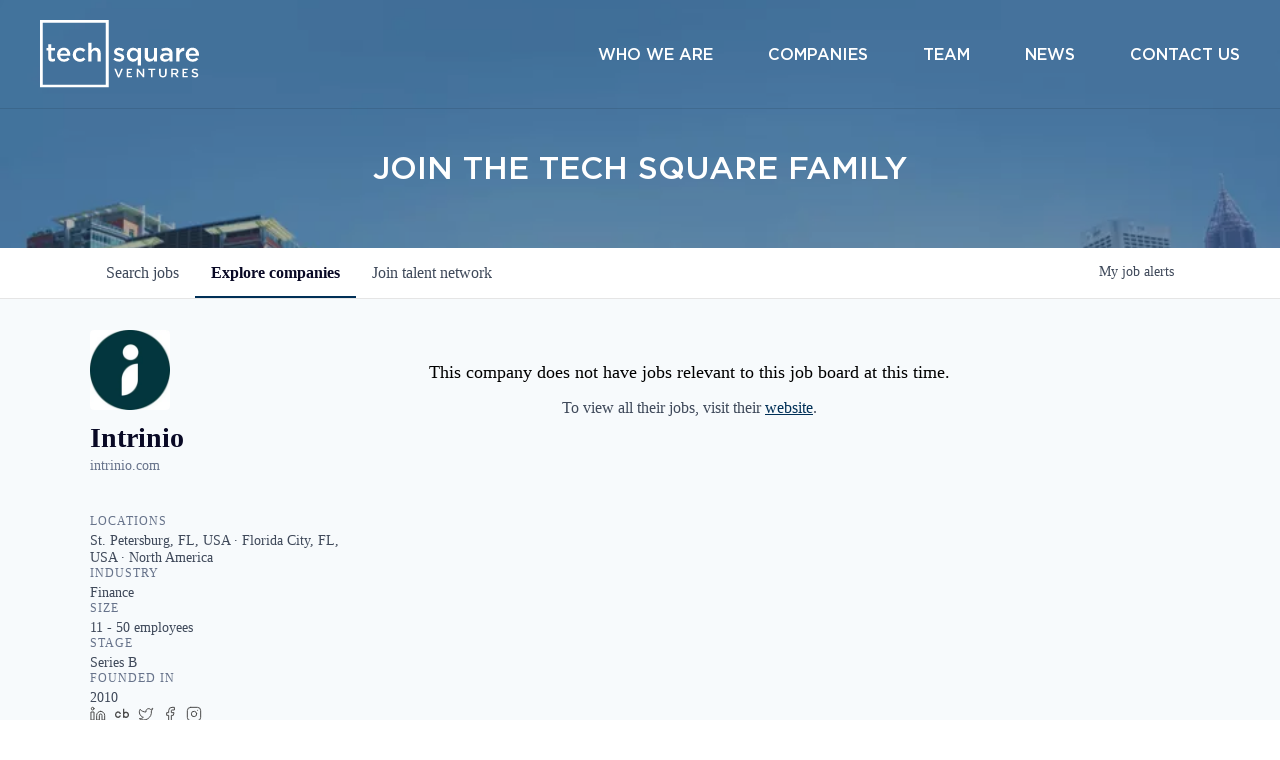

--- FILE ---
content_type: text/html; charset=utf-8
request_url: https://jobs.techsquareventures.com/companies/intrinio
body_size: 15674
content:
<!DOCTYPE html><html lang="en"><head><link rel="shortcut icon" href="https://cdn.filestackcontent.com/vG7KqwVkTCq82JWXNnfn" data-next-head=""/><title data-next-head="">Intrinio | Tech Square Ventures Job Board</title><meta name="description" property="og:description" content="Search job openings across the Tech Square Ventures network." data-next-head=""/><meta charSet="utf-8" data-next-head=""/><meta name="viewport" content="initial-scale=1.0, width=device-width" data-next-head=""/><link rel="apple-touch-icon" sizes="180x180" href="https://cdn.filestackcontent.com/vG7KqwVkTCq82JWXNnfn" data-next-head=""/><link rel="icon" type="image/png" sizes="32x32" href="https://cdn.filestackcontent.com/vG7KqwVkTCq82JWXNnfn" data-next-head=""/><link rel="icon" type="image/png" sizes="16x16" href="https://cdn.filestackcontent.com/vG7KqwVkTCq82JWXNnfn" data-next-head=""/><link rel="shortcut icon" href="https://cdn.filestackcontent.com/vG7KqwVkTCq82JWXNnfn" data-next-head=""/><meta name="url" property="og:url" content="https://jobs.techsquareventures.com" data-next-head=""/><meta name="type" property="og:type" content="website" data-next-head=""/><meta name="title" property="og:title" content="Tech Square Ventures Job Board" data-next-head=""/><meta name="image" property="og:image" content="http://cdn.filepicker.io/api/file/RGx3JQPpR6Onk1SAKq6j" data-next-head=""/><meta name="secure_url" property="og:image:secure_url" content="https://cdn.filepicker.io/api/file/RGx3JQPpR6Onk1SAKq6j" data-next-head=""/><meta name="twitter:card" content="summary_large_image" data-next-head=""/><meta name="twitter:image" content="https://cdn.filepicker.io/api/file/RGx3JQPpR6Onk1SAKq6j" data-next-head=""/><meta name="twitter:title" content="Tech Square Ventures Job Board" data-next-head=""/><meta name="twitter:description" content="Search job openings across the Tech Square Ventures network." data-next-head=""/><meta name="google-site-verification" content="CQNnZQRH0dvJgCqWABp64ULhLI69C53ULhWdJemAW_w" data-next-head=""/><script>!function(){var analytics=window.analytics=window.analytics||[];if(!analytics.initialize)if(analytics.invoked)window.console&&console.error&&console.error("Segment snippet included twice.");else{analytics.invoked=!0;analytics.methods=["trackSubmit","trackClick","trackLink","trackForm","pageview","identify","reset","group","track","ready","alias","debug","page","once","off","on","addSourceMiddleware","addIntegrationMiddleware","setAnonymousId","addDestinationMiddleware"];analytics.factory=function(e){return function(){if(window.analytics.initialized)return window.analytics[e].apply(window.analytics,arguments);var i=Array.prototype.slice.call(arguments);i.unshift(e);analytics.push(i);return analytics}};for(var i=0;i<analytics.methods.length;i++){var key=analytics.methods[i];analytics[key]=analytics.factory(key)}analytics.load=function(key,i){var t=document.createElement("script");t.type="text/javascript";t.async=!0;t.src="https://an.getro.com/analytics.js/v1/" + key + "/analytics.min.js";var n=document.getElementsByTagName("script")[0];n.parentNode.insertBefore(t,n);analytics._loadOptions=i};analytics._writeKey="VKRqdgSBA3lFoZSlbeHbrzqQkLPBcP7W";;analytics.SNIPPET_VERSION="4.16.1";
analytics.load("VKRqdgSBA3lFoZSlbeHbrzqQkLPBcP7W");

}}();</script><link rel="stylesheet" href="https://cdn-customers.getro.com/techsquareventures/style.react.css??v=e8b36e0e157f592978bb3858857a2d9a068d179a"/><link rel="preload" href="https://cdn.getro.com/assets/_next/static/css/b1414ae24606c043.css" as="style"/><link rel="stylesheet" href="https://cdn.getro.com/assets/_next/static/css/b1414ae24606c043.css" data-n-g=""/><noscript data-n-css=""></noscript><script defer="" nomodule="" src="https://cdn.getro.com/assets/_next/static/chunks/polyfills-42372ed130431b0a.js"></script><script id="jquery" src="https://ajax.googleapis.com/ajax/libs/jquery/3.6.0/jquery.min.js" defer="" data-nscript="beforeInteractive"></script><script src="https://cdn.getro.com/assets/_next/static/chunks/webpack-c56562f1635d2be2.js" defer=""></script><script src="https://cdn.getro.com/assets/_next/static/chunks/framework-4bf75dea1870880a.js" defer=""></script><script src="https://cdn.getro.com/assets/_next/static/chunks/main-40d96e7794783fcd.js" defer=""></script><script src="https://cdn.getro.com/assets/_next/static/chunks/pages/_app-9eaeed8e6a6313e0.js" defer=""></script><script src="https://cdn.getro.com/assets/_next/static/chunks/a86620fd-3b4606652f1c2476.js" defer=""></script><script src="https://cdn.getro.com/assets/_next/static/chunks/07c2d338-19ca01e539922f81.js" defer=""></script><script src="https://cdn.getro.com/assets/_next/static/chunks/8230-b803ceb2b5029ba6.js" defer=""></script><script src="https://cdn.getro.com/assets/_next/static/chunks/4000-0acb5a82151cbee6.js" defer=""></script><script src="https://cdn.getro.com/assets/_next/static/chunks/9091-5cd776e8ee5ad3a3.js" defer=""></script><script src="https://cdn.getro.com/assets/_next/static/chunks/1637-3133dfa009c1fe58.js" defer=""></script><script src="https://cdn.getro.com/assets/_next/static/chunks/3911-d02deb587046a532.js" defer=""></script><script src="https://cdn.getro.com/assets/_next/static/chunks/9117-3aec73cad8fedb57.js" defer=""></script><script src="https://cdn.getro.com/assets/_next/static/chunks/1446-e0702699bbe10a44.js" defer=""></script><script src="https://cdn.getro.com/assets/_next/static/chunks/9582-aad852ee53159296.js" defer=""></script><script src="https://cdn.getro.com/assets/_next/static/chunks/5302-131bf979ae2fe52b.js" defer=""></script><script src="https://cdn.getro.com/assets/_next/static/chunks/3240-d03fdb46dd7d962e.js" defer=""></script><script src="https://cdn.getro.com/assets/_next/static/chunks/pages/companies/%5BcompanySlug%5D-ff22e60c0e662f0e.js" defer=""></script><script src="https://cdn.getro.com/assets/_next/static/ds9N2K08DFA7ll-WMwS_r/_buildManifest.js" defer=""></script><script src="https://cdn.getro.com/assets/_next/static/ds9N2K08DFA7ll-WMwS_r/_ssgManifest.js" defer=""></script><meta name="sentry-trace" content="5e7fd3c31d9db10eefe6d55886803ce9-7b4fcd0ac49b16fa-0"/><meta name="baggage" content="sentry-environment=production,sentry-release=541cda827641868da183c2c08ba9c79958133ed9,sentry-public_key=99c84790fa184cf49c16c34cd7113f75,sentry-trace_id=5e7fd3c31d9db10eefe6d55886803ce9,sentry-org_id=129958,sentry-sampled=false,sentry-sample_rand=0.1467895048546568,sentry-sample_rate=0.033"/><style data-styled="" data-styled-version="5.3.11">.gVRrUK{box-sizing:border-box;margin:0;min-width:0;font-family:-apple-system,BlinkMacSystemFont,'Segoe UI','Roboto','Oxygen','Ubuntu','Cantarell','Fira Sans','Droid Sans','Helvetica Neue','sans-serif';font-weight:400;font-style:normal;font-size:16px;color:#3F495A;}/*!sc*/
.fyPcag{box-sizing:border-box;margin:0;min-width:0;background-color:#F7FAFC;min-height:100vh;-webkit-flex-direction:column;-ms-flex-direction:column;flex-direction:column;-webkit-align-items:stretch;-webkit-box-align:stretch;-ms-flex-align:stretch;align-items:stretch;}/*!sc*/
.elbZCm{box-sizing:border-box;margin:0;min-width:0;width:100%;}/*!sc*/
.dKubqp{box-sizing:border-box;margin:0;min-width:0;}/*!sc*/
.dFKghv{box-sizing:border-box;margin:0;min-width:0;box-shadow:0 1px 0 0 #e5e5e5;-webkit-flex-direction:row;-ms-flex-direction:row;flex-direction:row;width:100%;background-color:#ffffff;}/*!sc*/
.byBMUo{box-sizing:border-box;margin:0;min-width:0;max-width:100%;width:100%;margin-left:auto;margin-right:auto;}/*!sc*/
@media screen and (min-width:40em){.byBMUo{width:100%;}}/*!sc*/
@media screen and (min-width:65em){.byBMUo{width:1100px;}}/*!sc*/
.bhqgWy{box-sizing:border-box;margin:0;min-width:0;color:#4900FF;position:relative;-webkit-text-decoration:none;text-decoration:none;-webkit-transition:all ease 0.3s;transition:all ease 0.3s;text-transform:capitalize;-webkit-order:0;-ms-flex-order:0;order:0;padding-left:8px;padding-right:8px;padding-top:16px;padding-bottom:16px;font-size:16px;color:#3F495A;display:-webkit-box;display:-webkit-flex;display:-ms-flexbox;display:flex;-webkit-align-items:baseline;-webkit-box-align:baseline;-ms-flex-align:baseline;align-items:baseline;}/*!sc*/
@media screen and (min-width:40em){.bhqgWy{text-transform:capitalize;}}/*!sc*/
@media screen and (min-width:65em){.bhqgWy{text-transform:unset;}}/*!sc*/
.bhqgWy span{display:none;}/*!sc*/
.bhqgWy::after{content:'';position:absolute;left:0;right:0;bottom:0;height:0.125rem;background-color:#4900FF;opacity:0;-webkit-transition:opacity 0.3s;transition:opacity 0.3s;}/*!sc*/
.bhqgWy:hover{color:#3F495A;}/*!sc*/
.bhqgWy:active{background-color:#F7FAFC;-webkit-transform:scale(.94);-ms-transform:scale(.94);transform:scale(.94);}/*!sc*/
.bhqgWy.active{font-weight:600;color:#090925;}/*!sc*/
.bhqgWy.active::after{opacity:1;}/*!sc*/
@media screen and (min-width:40em){.bhqgWy{padding-left:16px;padding-right:16px;}}/*!sc*/
.ekJmTQ{box-sizing:border-box;margin:0;min-width:0;display:none;}/*!sc*/
@media screen and (min-width:40em){.ekJmTQ{display:none;}}/*!sc*/
@media screen and (min-width:65em){.ekJmTQ{display:inline-block;}}/*!sc*/
.fWatEX{box-sizing:border-box;margin:0;min-width:0;color:#4900FF;position:relative;-webkit-text-decoration:none;text-decoration:none;-webkit-transition:all ease 0.3s;transition:all ease 0.3s;text-transform:capitalize;-webkit-order:1;-ms-flex-order:1;order:1;padding-left:8px;padding-right:8px;padding-top:16px;padding-bottom:16px;font-size:16px;color:#3F495A;display:-webkit-box;display:-webkit-flex;display:-ms-flexbox;display:flex;-webkit-align-items:baseline;-webkit-box-align:baseline;-ms-flex-align:baseline;align-items:baseline;}/*!sc*/
@media screen and (min-width:40em){.fWatEX{text-transform:capitalize;}}/*!sc*/
@media screen and (min-width:65em){.fWatEX{text-transform:unset;}}/*!sc*/
.fWatEX span{display:none;}/*!sc*/
.fWatEX::after{content:'';position:absolute;left:0;right:0;bottom:0;height:0.125rem;background-color:#4900FF;opacity:0;-webkit-transition:opacity 0.3s;transition:opacity 0.3s;}/*!sc*/
.fWatEX:hover{color:#3F495A;}/*!sc*/
.fWatEX:active{background-color:#F7FAFC;-webkit-transform:scale(.94);-ms-transform:scale(.94);transform:scale(.94);}/*!sc*/
.fWatEX.active{font-weight:600;color:#090925;}/*!sc*/
.fWatEX.active::after{opacity:1;}/*!sc*/
@media screen and (min-width:40em){.fWatEX{padding-left:16px;padding-right:16px;}}/*!sc*/
.eOYVLz{box-sizing:border-box;margin:0;min-width:0;color:#4900FF;position:relative;-webkit-text-decoration:none;text-decoration:none;-webkit-transition:all ease 0.3s;transition:all ease 0.3s;text-transform:unset;-webkit-order:2;-ms-flex-order:2;order:2;padding-left:8px;padding-right:8px;padding-top:16px;padding-bottom:16px;font-size:16px;color:#3F495A;display:-webkit-box;display:-webkit-flex;display:-ms-flexbox;display:flex;-webkit-align-items:center;-webkit-box-align:center;-ms-flex-align:center;align-items:center;}/*!sc*/
.eOYVLz span{display:none;}/*!sc*/
.eOYVLz::after{content:'';position:absolute;left:0;right:0;bottom:0;height:0.125rem;background-color:#4900FF;opacity:0;-webkit-transition:opacity 0.3s;transition:opacity 0.3s;}/*!sc*/
.eOYVLz:hover{color:#3F495A;}/*!sc*/
.eOYVLz:active{background-color:#F7FAFC;-webkit-transform:scale(.94);-ms-transform:scale(.94);transform:scale(.94);}/*!sc*/
.eOYVLz.active{font-weight:600;color:#090925;}/*!sc*/
.eOYVLz.active::after{opacity:1;}/*!sc*/
@media screen and (min-width:40em){.eOYVLz{padding-left:16px;padding-right:16px;}}/*!sc*/
.jQZwAb{box-sizing:border-box;margin:0;min-width:0;display:inline-block;}/*!sc*/
@media screen and (min-width:40em){.jQZwAb{display:inline-block;}}/*!sc*/
@media screen and (min-width:65em){.jQZwAb{display:none;}}/*!sc*/
.ioCEHO{box-sizing:border-box;margin:0;min-width:0;margin-left:auto;margin-right:16px;text-align:left;-webkit-flex-direction:column;-ms-flex-direction:column;flex-direction:column;-webkit-order:9999;-ms-flex-order:9999;order:9999;}/*!sc*/
@media screen and (min-width:40em){.ioCEHO{margin-right:16px;}}/*!sc*/
@media screen and (min-width:65em){.ioCEHO{margin-right:0;}}/*!sc*/
.iJaGyT{box-sizing:border-box;margin:0;min-width:0;position:relative;cursor:pointer;-webkit-transition:all ease 0.3s;transition:all ease 0.3s;border-radius:4px;font-size:16px;font-weight:500;display:-webkit-box;display:-webkit-flex;display:-ms-flexbox;display:flex;-webkit-tap-highlight-color:transparent;-webkit-align-items:center;-webkit-box-align:center;-ms-flex-align:center;align-items:center;font-family:-apple-system,BlinkMacSystemFont,'Segoe UI','Roboto','Oxygen','Ubuntu','Cantarell','Fira Sans','Droid Sans','Helvetica Neue','sans-serif';color:#3F495A;background-color:#FFFFFF;border-style:solid;border-color:#A3B1C2;border-width:1px;border:none;border-color:transparent;width:small;height:small;margin-top:8px;padding:8px 16px;padding-right:0;-webkit-align-self:center;-ms-flex-item-align:center;align-self:center;font-size:14px;}/*!sc*/
.iJaGyT:active{-webkit-transform:scale(.94);-ms-transform:scale(.94);transform:scale(.94);box-shadow:inset 0px 1.875px 1.875px rgba(0,0,0,0.12);}/*!sc*/
.iJaGyT:disabled{color:#A3B1C2;}/*!sc*/
.iJaGyT:hover{background-color:#F7FAFC;}/*!sc*/
.iJaGyT [role="progressbar"] > div > div{border-color:rgba(63,73,90,0.2);border-top-color:#090925;}/*!sc*/
@media screen and (min-width:40em){.iJaGyT{border-color:#A3B1C2;}}/*!sc*/
@media screen and (min-width:40em){.iJaGyT{padding-right:16px;}}/*!sc*/
.jUfIjB{box-sizing:border-box;margin:0;min-width:0;display:none;}/*!sc*/
@media screen and (min-width:40em){.jUfIjB{display:block;}}/*!sc*/
.iqghoL{box-sizing:border-box;margin:0;min-width:0;margin-left:auto !important;margin-right:auto !important;box-sizing:border-box;max-width:100%;position:static;z-index:1;margin-left:auto;margin-right:auto;width:100%;padding-top:0;padding-left:16px;padding-right:16px;padding-bottom:64px;}/*!sc*/
@media screen and (min-width:40em){.iqghoL{width:100%;}}/*!sc*/
@media screen and (min-width:65em){.iqghoL{width:1132px;}}/*!sc*/
.etzjPe{box-sizing:border-box;margin:0;min-width:0;margin-top:32px;margin-bottom:32px;-webkit-flex-direction:column;-ms-flex-direction:column;flex-direction:column;}/*!sc*/
@media screen and (min-width:40em){.etzjPe{-webkit-flex-direction:column;-ms-flex-direction:column;flex-direction:column;}}/*!sc*/
@media screen and (min-width:65em){.etzjPe{-webkit-flex-direction:row;-ms-flex-direction:row;flex-direction:row;}}/*!sc*/
.kLtriP{box-sizing:border-box;margin:0;min-width:0;width:100%;padding-left:0;padding-right:0;}/*!sc*/
@media screen and (min-width:40em){.kLtriP{width:100%;padding-right:0;}}/*!sc*/
@media screen and (min-width:65em){.kLtriP{width:25%;padding-right:16px;}}/*!sc*/
.eMPMyx{box-sizing:border-box;margin:0;min-width:0;-webkit-flex-direction:column;-ms-flex-direction:column;flex-direction:column;}/*!sc*/
.bFbbhu{box-sizing:border-box;margin:0;min-width:0;-webkit-flex-direction:row;-ms-flex-direction:row;flex-direction:row;}/*!sc*/
@media screen and (min-width:40em){.bFbbhu{-webkit-flex-direction:row;-ms-flex-direction:row;flex-direction:row;}}/*!sc*/
@media screen and (min-width:65em){.bFbbhu{-webkit-flex-direction:column;-ms-flex-direction:column;flex-direction:column;}}/*!sc*/
.cOBlWE{box-sizing:border-box;margin:0;min-width:0;height:80px;margin-bottom:0;margin-right:8px;width:80px;}/*!sc*/
@media screen and (min-width:40em){.cOBlWE{margin-bottom:0;margin-right:8px;}}/*!sc*/
@media screen and (min-width:65em){.cOBlWE{margin-bottom:8px;margin-right:0;}}/*!sc*/
.YwisV{box-sizing:border-box;margin:0;min-width:0;-webkit-flex-direction:column;-ms-flex-direction:column;flex-direction:column;-webkit-box-pack:center;-webkit-justify-content:center;-ms-flex-pack:center;justify-content:center;}/*!sc*/
.pPXHF{box-sizing:border-box;margin:0;min-width:0;font-weight:600;-webkit-align-self:center;-ms-flex-item-align:center;align-self:center;font-size:28px;line-height:1.4;color:#090925;}/*!sc*/
@media screen and (min-width:40em){.pPXHF{-webkit-align-self:center;-ms-flex-item-align:center;align-self:center;}}/*!sc*/
@media screen and (min-width:65em){.pPXHF{-webkit-align-self:unset;-ms-flex-item-align:unset;align-self:unset;}}/*!sc*/
.jdOgZP{box-sizing:border-box;margin:0;min-width:0;-webkit-text-decoration:none !important;text-decoration:none !important;line-height:17px;font-size:14px;-webkit-align-items:center;-webkit-box-align:center;-ms-flex-align:center;align-items:center;display:-webkit-box;display:-webkit-flex;display:-ms-flexbox;display:flex;color:#67738B;}/*!sc*/
.eaqeSC{box-sizing:border-box;margin:0;min-width:0;row-gap:16px;margin-top:40px;margin-bottom:40px;-webkit-flex-direction:column;-ms-flex-direction:column;flex-direction:column;}/*!sc*/
.jMwpwM{box-sizing:border-box;margin:0;min-width:0;}/*!sc*/
.jMwpwM > p:first-child{margin-bottom:4px;text-transform:uppercase;color:#67738B;font-size:12px;line-height:14px;-webkit-letter-spacing:1px;-moz-letter-spacing:1px;-ms-letter-spacing:1px;letter-spacing:1px;}/*!sc*/
.jMwpwM > p:last-child{text-transform:none;color:#3F495A;line-height:17px;font-size:14px;}/*!sc*/
.cEDDVu{box-sizing:border-box;margin:0;min-width:0;}/*!sc*/
.cEDDVu > p:first-child{margin-bottom:4px;text-transform:uppercase;color:#67738B;font-size:12px;line-height:14px;-webkit-letter-spacing:1px;-moz-letter-spacing:1px;-ms-letter-spacing:1px;letter-spacing:1px;}/*!sc*/
.cEDDVu > p:last-child{text-transform:capitalize;color:#3F495A;line-height:17px;font-size:14px;}/*!sc*/
.ezVlLB{box-sizing:border-box;margin:0;min-width:0;height:24px;}/*!sc*/
.kCLvdc{box-sizing:border-box;margin:0;min-width:0;height:16px;width:16px;margin-right:8px;color:#4a4a4a;}/*!sc*/
.hjIfoF{box-sizing:border-box;margin:0;min-width:0;line-height:22.4px;font-size:16px;color:#3F495A;margin-bottom:40px;}/*!sc*/
.UDiJj{box-sizing:border-box;margin:0;min-width:0;-webkit-appearance:none;-moz-appearance:none;appearance:none;display:inline-block;text-align:center;line-height:inherit;-webkit-text-decoration:none;text-decoration:none;font-size:inherit;padding-left:16px;padding-right:16px;padding-top:8px;padding-bottom:8px;color:#ffffff;background-color:#4900FF;border:none;border-radius:4px;position:relative;z-index:2;-webkit-box-pack:unset;-webkit-justify-content:unset;-ms-flex-pack:unset;justify-content:unset;-webkit-text-decoration:underline;text-decoration:underline;cursor:pointer;border-radius:0;border:none;padding:0;background-color:transparent;color:inherit;display:-webkit-box;display:-webkit-flex;display:-ms-flexbox;display:flex;-webkit-align-items:center;-webkit-box-align:center;-ms-flex-align:center;align-items:center;-webkit-text-decoration:none;text-decoration:none;font-size:13px;line-height:16px;color:#67738B;padding-top:4px;margin-bottom:64px;font-size:14px;color:#67738B;-webkit-align-items:center;-webkit-box-align:center;-ms-flex-align:center;align-items:center;display:-webkit-box;display:-webkit-flex;display:-ms-flexbox;display:flex;}/*!sc*/
@media screen and (min-width:40em){.UDiJj{margin-bottom:64px;}}/*!sc*/
@media screen and (min-width:65em){.UDiJj{margin-bottom:0;}}/*!sc*/
.inYcWd{box-sizing:border-box;margin:0;min-width:0;stroke:#67738B;-webkit-flex-shrink:0;-ms-flex-negative:0;flex-shrink:0;margin-right:8px;height:16px;width:16px;}/*!sc*/
.kkEXQG{box-sizing:border-box;margin:0;min-width:0;color:#090925;display:block;font-size:18px;margin-bottom:16px;}/*!sc*/
@media screen and (min-width:40em){.kkEXQG{display:block;}}/*!sc*/
@media screen and (min-width:65em){.kkEXQG{display:none;}}/*!sc*/
.ezJTWZ{box-sizing:border-box;margin:0;min-width:0;-webkit-align-items:center;-webkit-box-align:center;-ms-flex-align:center;align-items:center;-webkit-flex-direction:column;-ms-flex-direction:column;flex-direction:column;padding-top:16px;padding-bottom:16px;padding-left:32px;padding-right:32px;}/*!sc*/
@media screen and (min-width:40em){.ezJTWZ{padding-top:32px;padding-bottom:32px;padding-left:64px;padding-right:64px;}}/*!sc*/
@media screen and (min-width:65em){.ezJTWZ{padding-top:32px;padding-bottom:32px;padding-left:64px;padding-right:64px;}}/*!sc*/
.cdmSzZ{box-sizing:border-box;margin:0;min-width:0;color:black;font-size:14px;padding-bottom:16px;}/*!sc*/
@media screen and (min-width:40em){.cdmSzZ{font-size:16px;}}/*!sc*/
@media screen and (min-width:65em){.cdmSzZ{font-size:18px;}}/*!sc*/
.jIPVQt{box-sizing:border-box;margin:0;min-width:0;-webkit-flex-direction:row;-ms-flex-direction:row;flex-direction:row;}/*!sc*/
.eYuUhH{box-sizing:border-box;margin:0;min-width:0;font-size:14px;}/*!sc*/
@media screen and (min-width:40em){.eYuUhH{font-size:14px;}}/*!sc*/
@media screen and (min-width:65em){.eYuUhH{font-size:16px;}}/*!sc*/
.eyBKOS{box-sizing:border-box;margin:0;min-width:0;color:#4900FF;color:#3F495A;font-size:14px;}/*!sc*/
@media screen and (min-width:40em){.eyBKOS{font-size:14px;}}/*!sc*/
@media screen and (min-width:65em){.eyBKOS{font-size:16px;}}/*!sc*/
.fIUOoG{box-sizing:border-box;margin:0;min-width:0;justify-self:flex-end;margin-top:auto;-webkit-flex-direction:row;-ms-flex-direction:row;flex-direction:row;width:100%;background-color:transparent;padding-top:32px;padding-bottom:32px;}/*!sc*/
.Jizzq{box-sizing:border-box;margin:0;min-width:0;width:100%;margin-left:auto;margin-right:auto;-webkit-flex-direction:column;-ms-flex-direction:column;flex-direction:column;text-align:center;}/*!sc*/
@media screen and (min-width:40em){.Jizzq{width:1100px;}}/*!sc*/
.fONCsf{box-sizing:border-box;margin:0;min-width:0;color:#4900FF;-webkit-align-self:center;-ms-flex-item-align:center;align-self:center;margin-bottom:16px;color:#090925;width:120px;}/*!sc*/
.bfORaf{box-sizing:border-box;margin:0;min-width:0;color:currentColor;width:100%;height:auto;}/*!sc*/
.gkPOSa{box-sizing:border-box;margin:0;min-width:0;-webkit-flex-direction:row;-ms-flex-direction:row;flex-direction:row;-webkit-box-pack:center;-webkit-justify-content:center;-ms-flex-pack:center;justify-content:center;-webkit-flex-wrap:wrap;-ms-flex-wrap:wrap;flex-wrap:wrap;}/*!sc*/
.hDtUlk{box-sizing:border-box;margin:0;min-width:0;-webkit-appearance:none;-moz-appearance:none;appearance:none;display:inline-block;text-align:center;line-height:inherit;-webkit-text-decoration:none;text-decoration:none;font-size:inherit;padding-left:16px;padding-right:16px;padding-top:8px;padding-bottom:8px;color:#ffffff;background-color:#4900FF;border:none;border-radius:4px;padding-left:8px;padding-right:8px;font-size:16px;position:relative;z-index:2;cursor:pointer;-webkit-transition:all ease 0.3s;transition:all ease 0.3s;border-radius:4px;font-weight:500;display:-webkit-box;display:-webkit-flex;display:-ms-flexbox;display:flex;-webkit-tap-highlight-color:transparent;-webkit-align-items:center;-webkit-box-align:center;-ms-flex-align:center;align-items:center;font-family:-apple-system,BlinkMacSystemFont,'Segoe UI','Roboto','Oxygen','Ubuntu','Cantarell','Fira Sans','Droid Sans','Helvetica Neue','sans-serif';color:#3F495A;background-color:transparent;border-style:solid;border-color:#A3B1C2;border-width:1px;border:none;-webkit-box-pack:unset;-webkit-justify-content:unset;-ms-flex-pack:unset;justify-content:unset;-webkit-text-decoration:none;text-decoration:none;white-space:nowrap;margin-right:16px;padding:0;color:#67738B;padding-top:4px;padding-bottom:4px;font-size:12px;}/*!sc*/
.hDtUlk:active{-webkit-transform:scale(.94);-ms-transform:scale(.94);transform:scale(.94);box-shadow:inset 0px 1.875px 1.875px rgba(0,0,0,0.12);}/*!sc*/
.hDtUlk:disabled{color:#A3B1C2;}/*!sc*/
.hDtUlk:hover{-webkit-text-decoration:underline;text-decoration:underline;}/*!sc*/
.hDtUlk [role="progressbar"] > div > div{border-color:rgba(63,73,90,0.2);border-top-color:#090925;}/*!sc*/
data-styled.g1[id="sc-aXZVg"]{content:"gVRrUK,fyPcag,elbZCm,dKubqp,dFKghv,byBMUo,bhqgWy,ekJmTQ,fWatEX,eOYVLz,jQZwAb,ioCEHO,iJaGyT,jUfIjB,iqghoL,etzjPe,kLtriP,eMPMyx,bFbbhu,cOBlWE,YwisV,pPXHF,jdOgZP,eaqeSC,jMwpwM,cEDDVu,ezVlLB,kCLvdc,hjIfoF,UDiJj,inYcWd,kkEXQG,ezJTWZ,cdmSzZ,jIPVQt,eYuUhH,eyBKOS,fIUOoG,Jizzq,fONCsf,bfORaf,gkPOSa,hDtUlk,"}/*!sc*/
.fteAEG{display:-webkit-box;display:-webkit-flex;display:-ms-flexbox;display:flex;}/*!sc*/
data-styled.g2[id="sc-gEvEer"]{content:"fteAEG,"}/*!sc*/
.flWBVF{box-sizing:border-box;margin:0;min-width:0;container-type:inline-size;container-name:hero;}/*!sc*/
.jIKiqm{box-sizing:border-box;margin:0;min-width:0;position:relative;background-size:cover;background-position:center center;text-align:center;padding-top:32px;padding-bottom:32px;color:#ffffff;}/*!sc*/
@media (min-width:480px){.jIKiqm{padding:calc(10 * 0.5rem) 0;}}/*!sc*/
.jIKiqm::before{content:'';position:absolute;left:0;right:0;top:0;bottom:0;background-color:rgba(0,0,0,.3);z-index:2;}/*!sc*/
.iFoJuC{box-sizing:border-box;margin:0;min-width:0;object-fit:cover;width:100%;height:100%;position:absolute;left:0;top:0;}/*!sc*/
.cmDbPT{box-sizing:border-box;margin:0;min-width:0;margin-left:auto !important;margin-right:auto !important;box-sizing:border-box;max-width:100%;position:relative;z-index:3;margin-left:auto;margin-right:auto;width:100%;padding-top:0;padding-left:16px;padding-right:16px;}/*!sc*/
@media screen and (min-width:40em){.cmDbPT{width:100%;}}/*!sc*/
@media screen and (min-width:65em){.cmDbPT{width:1132px;}}/*!sc*/
.bsENgY{box-sizing:border-box;margin:0;min-width:0;max-width:900px;position:relative;text-align:center;font-size:18px;font-weight:500;font-family:inherit;margin-left:auto;margin-right:auto;margin-top:0;margin-bottom:0;color:inherit;}/*!sc*/
@media screen and (min-width:40em){.bsENgY{font-size:32px;}}/*!sc*/
.VWXkL{box-sizing:border-box;margin:0;min-width:0;position:relative;font-weight:500;color:#3F495A;height:100%;width:100%;border-radius:4px;}/*!sc*/
.cVYRew{box-sizing:border-box;margin:0;min-width:0;max-width:100%;height:auto;border-radius:4px;overflow:hidden;object-fit:contain;width:100%;height:100%;}/*!sc*/
.exMvxQ{box-sizing:border-box;margin:0;min-width:0;-webkit-text-decoration:none;text-decoration:none;color:currentColor;width:100%;height:auto;}/*!sc*/
data-styled.g3[id="sc-eqUAAy"]{content:"flWBVF,jIKiqm,iFoJuC,cmDbPT,bsENgY,VWXkL,cVYRew,exMvxQ,"}/*!sc*/
.gQycbC{display:-webkit-box;display:-webkit-flex;display:-ms-flexbox;display:flex;}/*!sc*/
data-styled.g4[id="sc-fqkvVR"]{content:"gQycbC,"}/*!sc*/
</style></head><body id="main-wrapper" class="custom-design-techsquareventures"><div id="root"></div><div id="__next"><div class="sc-aXZVg gVRrUK"><div class="" style="position:fixed;top:0;left:0;height:2px;background:transparent;z-index:99999999999;width:100%"><div class="" style="height:100%;background:#4900FF;transition:all 500ms ease;width:0%"><div style="box-shadow:0 0 10px #4900FF, 0 0 10px #4900FF;width:5%;opacity:1;position:absolute;height:100%;transition:all 500ms ease;transform:rotate(3deg) translate(0px, -4px);left:-10rem"></div></div></div><div id="wlc-main" class="sc-aXZVg sc-gEvEer fyPcag fteAEG"><div width="1" class="sc-aXZVg elbZCm"><div data-testid="custom-header" id="techsquareventures-custom-header" class="sc-aXZVg dKubqp techsquareventures-custom-part"><div class="cd-wrapper">
  <header id="main-header">
    <div class="container clearfix et_menu_container">
      <div class="logo_container">
        <span class="logo_helper"></span>
        <a href="https://www.techsquareventures.com/">
          <img src="https://cdn-customers.getro.com/techsquareventures/images/TSV_logo-white.svg" alt="Tech Square Ventures" id="logo">
        </a>
      </div>
      <div id="et-top-navigation">
        <nav id="top-menu-nav">
          <ul id="top-menu" class="nav">
            <li class="menu-item menu-item-type-post_type menu-item-object-page">
              <a href="https://www.techsquareventures.com/who-we-are/">Who We Are</a>
            </li>
            <li class="menu-item menu-item-type-post_type menu-item-object-page">
              <a href="https://www.techsquareventures.com/companies/">Companies</a>
            </li>
            <li class="menu-item menu-item-type-custom menu-item-object-custom">
              <a href="https://www.techsquareventures.com/who-we-are/#team">Team</a>
            </li>
            <li class="menu-item menu-item-type-post_type menu-item-object-page">
              <a href="https://www.techsquareventures.com/latest-news-updates/">News</a>
            </li>
            <li class="menu-item menu-item-type-post_type menu-item-object-page">
              <a href="https://www.techsquareventures.com/contact-us/">Contact Us</a>
            </li>
          </ul>
        </nav>
        <div id="et_mobile_nav_menu">
          <div class="mobile_nav">
            <span class="select_page">Select Page</span>
            <span class="mobile_menu_bar mobile_menu_bar_toggle"></span>
            <ul id="mobile_menu" class="et_mobile_menu">
              <li class="menu-item menu-item-type-post_type menu-item-object-page et_first_mobile_item">
                <a href="https://www.techsquareventures.com/who-we-are/">Who We Are</a>
              </li>
              <li class="menu-item menu-item-type-post_type menu-item-object-page">
                <a href="https://www.techsquareventures.com/companies/">Companies</a>
              </li>
              <li class="menu-item menu-item-type-custom menu-item-object-custom">
                <a href="https://www.techsquareventures.com/who-we-are/#team">Team</a>
              </li>
              <li class="menu-item menu-item-type-post_type menu-item-object-page">
                <a href="https://www.techsquareventures.com/latest-news-updates/">News</a>
              </li>
              <li class="menu-item menu-item-type-post_type menu-item-object-page">
                <a href="https://www.techsquareventures.com/contact-us/">Contact Us</a>
              </li>
            </ul>
          </div>
        </div>
      </div>
    </div>
  </header>
</div>

</div><div class="sc-eqUAAy flWBVF job-board-hero"><div data-testid="default-hero" color="white" class="sc-eqUAAy jIKiqm network-hero"><img alt="hero" sx="[object Object]" loading="lazy" decoding="async" data-nimg="fill" class="sc-eqUAAy iFoJuC" style="position:absolute;height:100%;width:100%;left:0;top:0;right:0;bottom:0;color:transparent" src="https://cdn.getro.com/collections/e80cd3a2-a81e-5781-bf40-4b41705528aa-1720826481"/><div width="1,1,1132px" class="sc-eqUAAy cmDbPT container custom-design-techsquareventures" data-testid="container"><h2 class="sc-eqUAAy bsENgY job-tagline" data-testid="tagline" font-size="3,32px" font-weight="medium" font-family="inherit" color="inherit">JOIN THE TECH SQUARE FAMILY</h2></div></div></div><div id="content" class="sc-aXZVg dKubqp"><div data-testid="navbar" width="1" class="sc-aXZVg sc-gEvEer dFKghv fteAEG"><div width="1,1,1100px" class="sc-aXZVg sc-gEvEer byBMUo fteAEG"><a href="/jobs" class="sc-aXZVg bhqgWy theme_only " font-size="2" color="text.main" display="flex"><div display="none,none,inline-block" class="sc-aXZVg ekJmTQ">Search </div>jobs</a><a href="/companies" class="sc-aXZVg fWatEX theme_only  active" font-size="2" color="text.main" display="flex"><div display="none,none,inline-block" class="sc-aXZVg ekJmTQ">Explore </div>companies</a><a href="/talent-network" class="sc-aXZVg eOYVLz theme_only " font-size="2" color="text.main" display="flex"><div display="none,none,inline-block" class="sc-aXZVg ekJmTQ">Join talent network</div><div display="inline-block,inline-block,none" class="sc-aXZVg jQZwAb">Talent</div></a><div order="9999" class="sc-aXZVg sc-gEvEer ioCEHO fteAEG"><div class="sc-aXZVg sc-gEvEer iJaGyT fteAEG theme_only" data-testid="my-job-alerts-button" font-size="14px">My <span class="sc-aXZVg jUfIjB">job </span>alerts</div></div></div></div><div width="1,1,1132px" data-testid="container" class="sc-aXZVg iqghoL"><div data-testid="company-details" class="sc-aXZVg sc-gEvEer etzjPe fteAEG"><div data-testid="info" width="1,1,0.25" class="sc-aXZVg kLtriP"><div class="sc-aXZVg sc-gEvEer eMPMyx fteAEG"><div class="sc-aXZVg sc-gEvEer bFbbhu fteAEG"><div width="80px" class="sc-aXZVg cOBlWE"><div data-testid="profile-picture" class="sc-eqUAAy sc-fqkvVR VWXkL gQycbC"><img data-testid="image" src="https://cdn.getro.com/companies/707124e3-1b6f-5726-a1c7-7ada12548e1e-1758159571" alt="Intrinio" class="sc-eqUAAy cVYRew"/></div></div><div class="sc-aXZVg sc-gEvEer YwisV fteAEG"><div font-weight="600" font-size="28px" color="text.dark" class="sc-aXZVg pPXHF">Intrinio</div><a class="sc-aXZVg jdOgZP theme_only" font-size="1" display="flex" color="text.subtle" href="http://intrinio.com" target="_blank" rel="noopener noreferrer">intrinio.com</a></div></div><div class="sc-aXZVg sc-gEvEer eaqeSC fteAEG"><div class="sc-aXZVg jMwpwM"><p class="sc-aXZVg dKubqp">Locations</p><p class="sc-aXZVg dKubqp">St. Petersburg, FL, USA · Florida City, FL, USA · North America</p></div><div class="sc-aXZVg cEDDVu"><p class="sc-aXZVg dKubqp">industry</p><p class="sc-aXZVg dKubqp">Finance</p></div><div class="sc-aXZVg jMwpwM"><p class="sc-aXZVg dKubqp">Size</p><p class="sc-aXZVg dKubqp">11 - 50<!-- --> employees</p></div><div class="sc-aXZVg jMwpwM"><p class="sc-aXZVg dKubqp">Stage</p><p class="sc-aXZVg dKubqp">Series B</p></div><div class="sc-aXZVg jMwpwM"><p class="sc-aXZVg dKubqp">founded in</p><p class="sc-aXZVg dKubqp">2010</p></div><div height="24px" class="sc-aXZVg sc-gEvEer ezVlLB fteAEG"><a href="https://www.linkedin.com/company/9177054" target="_blank" rel="noopener noreferrer" data-testid="linkedin"><svg xmlns="http://www.w3.org/2000/svg" width="16px" height="16px" viewBox="0 0 24 24" fill="none" stroke="#4a4a4a" stroke-width="1.5" stroke-linecap="round" stroke-linejoin="round" class="sc-aXZVg kCLvdc" mr="2" aria-hidden="true"><path d="M16 8a6 6 0 0 1 6 6v7h-4v-7a2 2 0 0 0-2-2 2 2 0 0 0-2 2v7h-4v-7a6 6 0 0 1 6-6z"></path><rect width="4" height="12" x="2" y="9"></rect><circle cx="4" cy="4" r="2"></circle></svg></a><a href="https://crunchbase.com/organization/tribunat" target="_blank" rel="noopener noreferrer" data-testid="crunchbase"><svg fill="currentColor" viewBox="0 0 24 24" xmlns="http://www.w3.org/2000/svg" height="16px" width="16px" mr="2" color="#4a4a4a" stroke-width="1.5" aria-hidden="true" class="sc-aXZVg kCLvdc"><path d="m8.4409 14.1806c-.2541.5933-.68613 1.0734-1.22412 1.3602-.538.2868-1.14946.363-1.73251.2159s-1.10248-.5086-1.47175-1.0243-.56608-1.1544-.55764-1.8097c.00845-.6554.22164-1.2877.60405-1.7918.38241-.504.91095-.8493 1.49756-.9783.58661-.1291 1.19586-.034 1.72625.2693.53038.3033.94988.7966 1.18858 1.3975h2.02868c-.2636-1.1885-.91586-2.22996-1.83324-2.92727-.91737-.6973-2.03626-1.00208-3.14495-.85665-1.10868.14543-2.13025.73097-2.87138 1.64583-.74114.91489-1.15043 2.09559-1.15043 3.31869s.40929 2.4038 1.15043 3.3187c.74113.9149 1.7627 1.5004 2.87138 1.6458 1.10869.1454 2.22758-.1593 3.14495-.8566.91738-.6973 1.56964-1.7388 1.83324-2.9273h-2.02868z"></path><path d="m17.892 8.47997h-.3328c-.796.06098-1.562.34403-2.2187.81983v-5.2998h-1.8405v13.6303h1.8506v-.4972c.5858.4323 1.2608.713 1.9698.8191.709.1062 1.4319.0348 2.1096-.2082.6777-.2431 1.2909-.6509 1.7895-1.1902.4986-.5392.8685-1.1946 1.0794-1.9126.2108-.7179.2567-1.478.1338-2.2182-.1229-.7401-.411-1.4392-.8408-2.0401s-.9891-1.08659-1.6322-1.41733c-.643-.33074-1.3516-.49715-2.0677-.4856zm2.6019 5.09883v.0846c-.0168.1125-.0404.2238-.0705.3332-.0346.1175-.0767.2324-.1261.3438v.0423c-.1738.3792-.4283.7113-.744.9709-.3156.2595-.6839.4395-1.0764.526l-.247.0423h-.0555c-.0941.0055-.1883.0055-.2824 0-.1181-.0004-.236-.0092-.353-.0264h-.0806c-.2283-.0392-.4505-.1103-.6606-.2116h-.0504c-.2119-.1092-.4086-.248-.585-.4126-.1773-.1693-.3317-.3633-.4588-.5765-.0629-.1086-.1185-.2217-.1664-.3385-.1484-.3552-.2225-.7396-.2173-1.1274s.0896-.7699.2475-1.1205c.1917-.4247.4845-.7904.8502-1.0619.3657-.2714.7918-.4395 1.2374-.4879.089-.0048.1783-.0048.2673 0 .6724.0093 1.3153.2907 1.7945.7855.4793.4948.7577 1.1647.7772 1.8697.0077.1215.0077.2435 0 .365z"></path></svg></a><a href="https://twitter.com/intrinio" target="_blank" rel="noopener noreferrer" data-testid="twitter"><svg xmlns="http://www.w3.org/2000/svg" width="16px" height="16px" viewBox="0 0 24 24" fill="none" stroke="#4a4a4a" stroke-width="1.5" stroke-linecap="round" stroke-linejoin="round" class="sc-aXZVg kCLvdc" mr="2" aria-hidden="true"><path d="M22 4s-.7 2.1-2 3.4c1.6 10-9.4 17.3-18 11.6 2.2.1 4.4-.6 6-2C3 15.5.5 9.6 3 5c2.2 2.6 5.6 4.1 9 4-.9-4.2 4-6.6 7-3.8 1.1 0 3-1.2 3-1.2z"></path></svg></a><a href="https://facebook.com/intrinio" target="_blank" rel="noopener noreferrer" data-testid="facebook"><svg xmlns="http://www.w3.org/2000/svg" width="16px" height="16px" viewBox="0 0 24 24" fill="none" stroke="#4a4a4a" stroke-width="1.5" stroke-linecap="round" stroke-linejoin="round" class="sc-aXZVg kCLvdc" mr="2" aria-hidden="true"><path d="M18 2h-3a5 5 0 0 0-5 5v3H7v4h3v8h4v-8h3l1-4h-4V7a1 1 0 0 1 1-1h3z"></path></svg></a><a href="https://instagram.com/intrinio" target="_blank" rel="noopener noreferrer" data-testid="instagram"><svg xmlns="http://www.w3.org/2000/svg" width="16px" height="16px" viewBox="0 0 24 24" fill="none" stroke="#4a4a4a" stroke-width="1.5" stroke-linecap="round" stroke-linejoin="round" class="sc-aXZVg kCLvdc" mr="2" aria-hidden="true"><rect width="20" height="20" x="2" y="2" rx="5" ry="5"></rect><path d="M16 11.37A4 4 0 1 1 12.63 8 4 4 0 0 1 16 11.37z"></path><line x1="17.5" x2="17.51" y1="6.5" y2="6.5"></line></svg></a></div></div><p font-size="16px" color="text.main" class="sc-aXZVg hjIfoF">Intrinio is a financial data company on a mission to power FinTech innovation by providing high-quality data to developers and engineers from FinTech companies, large institutions, hedge funds, and startups.

Intrinio provides standardized and as-reported fundamentals for U.S.-based publicly traded companies, real-time market data, options, alternative data, ETFs, and more via a powerful Application Programming Interface (API) that can be easily integrated into applications, websites, widgets, algorithms, and other financial tools. Learn more at https://intrinio.com/</p><a class="sc-aXZVg UDiJj theme_only" font-size="1" color="text.subtle" display="flex" href="https://getro-forms.typeform.com/to/TvnFzL?companyname=intrinio&amp;networkname=tech-square-ventures" target="_blank"><svg xmlns="http://www.w3.org/2000/svg" width="16px" height="16px" viewBox="0 0 24 24" fill="none" stroke="currentColor" stroke-width="1.5" stroke-linecap="round" stroke-linejoin="round" class="sc-aXZVg inYcWd" sx="[object Object]" mr="2" data-item="clear-icon" aria-hidden="true"><path d="m21.73 18-8-14a2 2 0 0 0-3.48 0l-8 14A2 2 0 0 0 4 21h16a2 2 0 0 0 1.73-3Z"></path><line x1="12" x2="12" y1="9" y2="13"></line><line x1="12" x2="12.01" y1="17" y2="17"></line></svg>Something looks off?</a></div></div><div color="text.dark" display="block,block,none" font-size="3" class="sc-aXZVg kkEXQG">Open jobs at <!-- -->Intrinio</div><div class="sc-aXZVg sc-gEvEer ezJTWZ fteAEG"><div color="black" font-size="1,2,3" class="sc-aXZVg cdmSzZ">This company does not have jobs relevant to this job board at this time.</div><div class="sc-aXZVg sc-gEvEer jIPVQt fteAEG"><div font-size="1,1,2" class="sc-aXZVg eYuUhH">To view all their jobs, visit their <a color="text.main" font-size="1,1,2" href="http://intrinio.com" target="_blank" rel="noreferrer" class="sc-aXZVg eyBKOS">website</a>.</div></div></div></div><div data-rht-toaster="" style="position:fixed;z-index:9999;top:16px;left:16px;right:16px;bottom:16px;pointer-events:none"></div></div></div></div><div class="sc-aXZVg sc-gEvEer fIUOoG fteAEG powered-by-footer" data-testid="site-footer" width="1"><div width="1,1100px" class="sc-aXZVg sc-gEvEer Jizzq fteAEG"><a class="sc-aXZVg fONCsf theme_only" href="https://www.getro.com/getro-jobs" target="_blank" data-testid="footer-getro-logo" color="text.dark" width="120px" aria-label="Powered by Getro.com"><div color="currentColor" width="100%" height="auto" class="sc-eqUAAy exMvxQ sc-aXZVg bfORaf"><svg fill="currentColor" viewBox="0 0 196 59" xmlns="http://www.w3.org/2000/svg" style="display:block"><path class="Logo__powered-by" fill="#7C899C" d="M.6 12h1.296V7.568h2.72c1.968 0 3.424-1.392 3.424-3.408C8.04 2.128 6.648.8 4.616.8H.6V12zm1.296-5.584V1.952h2.608c1.344 0 2.208.928 2.208 2.208 0 1.296-.864 2.256-2.208 2.256H1.896zM13.511 12.208c2.496 0 4.352-1.872 4.352-4.368 0-2.496-1.824-4.368-4.336-4.368-2.48 0-4.352 1.856-4.352 4.368 0 2.528 1.84 4.368 4.336 4.368zm0-1.152c-1.776 0-3.04-1.344-3.04-3.216 0-1.824 1.248-3.216 3.04-3.216S16.567 6 16.567 7.84c0 1.856-1.264 3.216-3.056 3.216zM21.494 12h1.632l2.144-6.752h.096L27.494 12h1.632l2.608-8.32h-1.376l-2.032 6.88h-.096l-2.192-6.88h-1.44l-2.208 6.88h-.096l-2.016-6.88h-1.376L21.494 12zM36.866 12.208c1.952 0 3.408-1.104 3.872-2.656h-1.312c-.384.976-1.44 1.504-2.544 1.504-1.712 0-2.784-1.104-2.848-2.768h6.784v-.56c0-2.4-1.504-4.256-4.032-4.256-2.272 0-4.08 1.712-4.08 4.368 0 2.496 1.616 4.368 4.16 4.368zm-2.8-5.04c.128-1.536 1.328-2.544 2.72-2.544 1.408 0 2.576.88 2.688 2.544h-5.408zM43.065 12h1.264V7.712c0-1.584.848-2.768 2.368-2.768h.688V3.68h-.704c-1.216 0-2.032.848-2.272 1.552h-.096V3.68h-1.248V12zM52.679 12.208c1.952 0 3.408-1.104 3.872-2.656h-1.312c-.384.976-1.44 1.504-2.544 1.504-1.712 0-2.784-1.104-2.848-2.768h6.784v-.56c0-2.4-1.504-4.256-4.032-4.256-2.272 0-4.08 1.712-4.08 4.368 0 2.496 1.616 4.368 4.16 4.368zm-2.8-5.04c.128-1.536 1.328-2.544 2.72-2.544 1.408 0 2.576.88 2.688 2.544h-5.408zM62.382 12.208a3.405 3.405 0 002.88-1.52h.096V12h1.215V0H65.31v5.024h-.097c-.255-.432-1.183-1.552-2.927-1.552-2.352 0-4.049 1.824-4.049 4.384 0 2.544 1.697 4.352 4.145 4.352zm.08-1.136c-1.745 0-2.929-1.264-2.929-3.216 0-1.888 1.184-3.232 2.896-3.232 1.648 0 2.928 1.184 2.928 3.232 0 1.744-1.088 3.216-2.895 3.216zM77.976 12.208c2.448 0 4.144-1.808 4.144-4.352 0-2.56-1.696-4.384-4.048-4.384-1.744 0-2.672 1.12-2.928 1.552h-.096V0h-1.264v12H75v-1.312h.096a3.405 3.405 0 002.88 1.52zm-.08-1.136C76.088 11.072 75 9.6 75 7.856c0-2.048 1.28-3.232 2.928-3.232 1.712 0 2.896 1.344 2.896 3.232 0 1.952-1.184 3.216-2.928 3.216zM83.984 15.68h.864c1.36 0 2.016-.64 2.448-1.776L91.263 3.68H89.84l-2.591 7.04h-.097l-2.575-7.04h-1.408l3.375 8.768-.384 1.008c-.272.72-.736 1.072-1.552 1.072h-.623v1.152z"></path><g class="Logo__main" fill-rule="evenodd" transform="translate(0 24)"><path d="M71.908 17.008C71.908 7.354 78.583 0 88.218 0c8.135 0 13.837 5.248 15.34 12.04h-7.737c-1.015-2.81-3.756-4.92-7.602-4.92-5.48 0-9.062 4.265-9.062 9.886 0 5.763 3.58 10.073 9.062 10.073 4.375 0 7.558-2.483 8.134-5.481h-8.444v-6.091h16.223c.397 11.526-6.144 18.506-15.913 18.506-9.68.002-16.311-7.306-16.311-17.005zM107.048 21.177c0-7.73 4.861-13.119 11.978-13.119 7.692 0 11.715 5.997 11.715 12.886v2.107h-17.196c.222 3.139 2.387 5.388 5.615 5.388 2.696 0 4.509-1.406 5.171-2.952h6.188c-1.06 5.2-5.305 8.526-11.625 8.526-6.763.002-11.846-5.386-11.846-12.836zm17.328-2.951c-.265-2.623-2.298-4.638-5.35-4.638a5.367 5.367 0 00-5.348 4.638h10.698zM136.528 24.833V14.337h-3.757V8.714h2.21c1.238 0 1.901-.89 1.901-2.202V1.967h6.498v6.7h6.101v5.669h-6.101v10.12c0 1.827.973 2.953 3.006 2.953h3.005v5.996h-4.729c-5.084 0-8.134-3.139-8.134-8.572zM154.119 8.668h6.454v3.749h.354c.795-1.827 2.873-3.936 6.011-3.936h2.255v6.84h-2.697c-3.359 0-5.525 2.577-5.525 6.84v11.244h-6.852V8.668zM169.942 21.037c0-7.31 5.039-12.979 12.598-12.979 7.47 0 12.554 5.669 12.554 12.979 0 7.308-5.084 12.978-12.598 12.978-7.47 0-12.554-5.67-12.554-12.978zm18.212 0c0-3.749-2.387-6.42-5.658-6.42-3.227 0-5.614 2.671-5.614 6.42 0 3.794 2.387 6.419 5.614 6.419 3.271 0 5.658-2.67 5.658-6.42zM8.573 33.37L.548 22.383a2.91 2.91 0 010-3.399L8.573 7.997h8.57l-8.179 11.2c-.597.818-.597 2.155 0 2.973l8.18 11.2H8.573zM27.774 33.37L35.8 22.383c.73-1 .73-2.399 0-3.4L27.774 7.998h-8.571l8.18 11.199c.597.817.597 2.155 0 2.972l-8.18 11.2h8.571v.002z"></path><path d="M41.235 33.37l8.024-10.987c.73-1 .73-2.399 0-3.4L41.235 7.998h-8.572l8.18 11.199c.597.817.597 2.155 0 2.972l-8.18 11.2h8.572v.002z" opacity=".66"></path><path d="M54.695 33.37l8.024-10.987c.73-1 .73-2.399 0-3.4L54.695 7.998h-8.571l8.18 11.199c.597.817.597 2.155 0 2.972l-8.18 11.2h8.571v.002z" opacity=".33"></path></g></svg></div></a><div class="sc-aXZVg sc-gEvEer gkPOSa fteAEG"><a class="sc-aXZVg hDtUlk theme_only" font-size="0" href="/privacy-policy#content">Privacy policy</a><a class="sc-aXZVg hDtUlk theme_only" font-size="0" href="/cookie-policy#content">Cookie policy</a></div></div></div><div data-testid="custom-footer" id="techsquareventures-custom-footer" class="sc-aXZVg dKubqp techsquareventures-custom-part"><div class="cd-wrapper">
    <footer id="main-footer">
        <div class="container">
            <div id="footer-widgets" class="clearfix">
                <div class="footer-widget">
                    <div id="custom_html-2" class="widget_text fwidget et_pb_widget widget_custom_html">
                        <div class="textwidget custom-html-widget">
                            <a href="https://www.techsquareventures.com/">
                                <img src="https://cdn-customers.getro.com/techsquareventures/images/TSV_logo-white.svg" alt="TSV Logo" style="width: 190px;">
                            </a>
                        </div>
                    </div>
                    <div id="nav_menu-2" class="fwidget et_pb_widget widget_nav_menu">
                        <div class="menu-footer-menu-container">
                            <ul id="menu-footer-menu" class="menu">
                                <li class="menu-item menu-item-type-post_type menu-item-object-page">
                                    <a href="https://www.techsquareventures.com/companies/">COMPANIES</a>
                                </li>
                                <li class="menu-item menu-item-type-post_type menu-item-object-page current-menu-item page_item page-item-48 current_page_item">
                                    <a href="https://www.techsquareventures.com/latest-news-updates/" aria-current="page">NEWS</a>
                                </li>
                                <li class="menu-item menu-item-type-post_type menu-item-object-page">
                                    <a href="https://www.techsquareventures.com/contact-us/">CONTACT US</a>
                                </li>
                            </ul>
                        </div>
                    </div>
                </div>
                <div class="footer-widget">
                    <div id="custom_html-4" class="widget_text fwidget et_pb_widget widget_custom_html">
                        <div class="textwidget custom-html-widget">
                            <div class="footeraddress_info">
                                <div class="footeraddress_txt"> TECH SQUARE VENTURES <br> 75 5th St NW, Suite 427 <br> Atlanta, GA 30308
                                </div>
                                <div class="footeremial_txt">
                                    <a href="mailto:info@techsquareventures.com">info@techsquareventures.com</a>
                                    <p>404 - 206 - 2653</p>
                                    <div class="footersocial_list">
                                        <a href="https://twitter.com/techsquarevc" target="_blank" rel="noopener"><i class="fa fa-twitter" aria-hidden="true"></i></a>
                                        <a href="https://www.linkedin.com/company/tech-square-ventures/" target="_blank" rel="noopener"><i class="fa fa-linkedin" aria-hidden="true"></i></a>
                                        <a href="mailto:info@techsqaureventures.com" target="_blank" rel="noopener"><i class="fa fa-envelope" aria-hidden="true"></i></a>
                                    </div>
                                </div>
                            </div>
                        </div>
                    </div>
                </div>
            </div>
        </div>
        <div id="footer-bottom">
            <div class="container clearfix">
                <div id="footer-info">
                    <div class="copyright_txt"> © 2020 Tech Square Ventures</div>
                    <div class="bottomnav_list">
                        <a href="https://www.techsquareventures.com/terms-conditions/">Terms &amp; Conditions</a>
                        <a href="https://www.techsquareventures.com/privacy-policy/">Privacy Policy</a>
                    </div>
                </div>
            </div>
        </div>
    </footer>
</div></div></div></div></div><script id="__NEXT_DATA__" type="application/json">{"props":{"pageProps":{"network":{"id":"1210","description":"Atlanta based seed and early stage venture capital firm located in Tech Square. We invest in cloud, IoT, and university spinout technology companies.","domain":"techsquareventures.com","employerOnboardingSuccessText":"","features":["job_board","advanced_design","numbers_in_nav"],"heroColorMask":"rgba(0,0,0,.3)","label":"techsquareventures","legal":{"link":null,"name":"Tech Square Ventures","email":"joelle@techsquareventures.com","address":"75 5th St NW, Suite 3070 Atlanta, GA 30308","ccpaCompliant":false,"ccpaPolicyUrl":"","dataPrivacyRegulatoryBody":"","dataPrivacyRegulatoryNumber":""},"logoUrl":"https://cdn.getro.com/companies/e80cd3a2-a81e-5781-bf40-4b41705528aa-1720826480","mainImageUrl":"https://cdn.getro.com/collections/e80cd3a2-a81e-5781-bf40-4b41705528aa-1720826481","metaFaviconUrl":"https://cdn.filestackcontent.com/vG7KqwVkTCq82JWXNnfn","metaTitle":"","metaDescription":"","metaTwitterUsername":"","metaImageUrl":"https://cdn.filepicker.io/api/file/RGx3JQPpR6Onk1SAKq6j","name":"Tech Square Ventures","tabsOrder":"jobs, companies, talent_network","tagline":"JOIN THE TECH SQUARE FAMILY","slug":"tech-square-ventures","subtitle":"","url":"jobs.techsquareventures.com","tnSettings":{"tnCtaTitleText":"Leverage our network to build your career.","tnCtaButtonText":"Get Discovered","tnCtaDescriptionText":"Tell us about your professional DNA to get discovered by any company in our network with opportunities relevant to your career goals.","tnV2TabIntroductionTitle":"Find your next opportunity","tnV2TabIntroductionText":"Get connected to the right company at the right time.","tnV2SuccessMessageTitle":"Welcome to our talent network","tnV2SuccessMessageText":"Thanks for signaling your interest, your profile is now visible to our team and companies in our network.\nWe’ll contact you when we find a great opportunity for you.","tnTabIntroductionText":"As our companies grow, they look to us to help them find the best talent.\r\n\r\nSignal that you'd be interested in working with a Tech Square Ventures company to help us put the right opportunities at great companies on your radar. The choice to pursue a new career move is then up to you.","tnSignUpWelcomeText":"#### Welcome!\r\n\r\nThank you for joining Tech Square Ventures Network!\r\n\r\nTo help us best support you in your search, please take a few minutes to tell us about what you are looking for in your next role. We’ll use this information to connect you to relevant opportunities in the Tech Square Ventures network as they come up.\r\n\r\nYou can always update this information later.","tnHidden":false,"tnSignUpWelcomeTitle":"Welcome to the Tech Square Ventures talent network","tnSendWelcomeEmail":true,"showJoinTnBlockToJobApplicants":false,"askJobAlertSubscribersToJoinTn":false,"askJbVisitorsToJoinTnBeforeLeavingToJobSource":false,"requireJbVisitorsToJoinTnBeforeLeavingToJobSource":false},"previewUrl":"techsquareventures.getro.com","jobBoardFilters":{"stageFilter":true,"locationFilter":true,"seniorityFilter":true,"companySizeFilter":true,"compensationFilter":true,"jobFunctionFilter":true,"industryTagsFilter":true},"basePath":"","externalPrivacyPolicyUrl":"","kind":"ecosystem","kindSetupAt":"2025-04-24T19:21:04.557Z","connect":{"hasAccess":true,"hasPremium":false},"loaded":true,"hasAdvancedDesign":true,"isV2Onboarding":false,"hasMolEarlyAccess":false,"scripts":[],"advancedDesign":{"theme":{"colors":{"customPrimary":"#003057","customAccent":"#FFFFFF","loader":"#003057","navigationBar":"#003057"},"buttons":{"heroCta":{"color":"#FFFFFF","bg":"#003057","borderColor":"transparent",":hover":{"color":"#FFFFFF","bg":"#00335D","borderColor":"transparent"}},"primary":{"color":"#FFFFFF","bg":"#003057","borderColor":"transparent",":hover":{"color":"#FFFFFF","bg":"#00335D","borderColor":"transparent"}},"accent":{"color":"#003057","bg":"transparent","borderColor":"#003057",":hover":{"color":"#00335D","bg":"#EDEDED","borderColor":"#00335D"}},"anchorLink":{"color":"#003057",":hover":{"textDecoration":"underline"}}},"fonts":{"body":"-apple-system,BlinkMacSystemFont,'Segoe UI','Roboto','Oxygen','Ubuntu','Cantarell','Fira Sans','Droid Sans','Helvetica Neue','sans-serif'"}},"footer":"\u003cdiv class=\"cd-wrapper\"\u003e\n    \u003cfooter id=\"main-footer\"\u003e\n        \u003cdiv class=\"container\"\u003e\n            \u003cdiv id=\"footer-widgets\" class=\"clearfix\"\u003e\n                \u003cdiv class=\"footer-widget\"\u003e\n                    \u003cdiv id=\"custom_html-2\" class=\"widget_text fwidget et_pb_widget widget_custom_html\"\u003e\n                        \u003cdiv class=\"textwidget custom-html-widget\"\u003e\n                            \u003ca href=\"https://www.techsquareventures.com/\"\u003e\n                                \u003cimg src=\"https://cdn-customers.getro.com/techsquareventures/images/TSV_logo-white.svg\" alt=\"TSV Logo\" style=\"width: 190px;\"\u003e\n                            \u003c/a\u003e\n                        \u003c/div\u003e\n                    \u003c/div\u003e\n                    \u003cdiv id=\"nav_menu-2\" class=\"fwidget et_pb_widget widget_nav_menu\"\u003e\n                        \u003cdiv class=\"menu-footer-menu-container\"\u003e\n                            \u003cul id=\"menu-footer-menu\" class=\"menu\"\u003e\n                                \u003cli class=\"menu-item menu-item-type-post_type menu-item-object-page\"\u003e\n                                    \u003ca href=\"https://www.techsquareventures.com/companies/\"\u003eCOMPANIES\u003c/a\u003e\n                                \u003c/li\u003e\n                                \u003cli class=\"menu-item menu-item-type-post_type menu-item-object-page current-menu-item page_item page-item-48 current_page_item\"\u003e\n                                    \u003ca href=\"https://www.techsquareventures.com/latest-news-updates/\" aria-current=\"page\"\u003eNEWS\u003c/a\u003e\n                                \u003c/li\u003e\n                                \u003cli class=\"menu-item menu-item-type-post_type menu-item-object-page\"\u003e\n                                    \u003ca href=\"https://www.techsquareventures.com/contact-us/\"\u003eCONTACT US\u003c/a\u003e\n                                \u003c/li\u003e\n                            \u003c/ul\u003e\n                        \u003c/div\u003e\n                    \u003c/div\u003e\n                \u003c/div\u003e\n                \u003cdiv class=\"footer-widget\"\u003e\n                    \u003cdiv id=\"custom_html-4\" class=\"widget_text fwidget et_pb_widget widget_custom_html\"\u003e\n                        \u003cdiv class=\"textwidget custom-html-widget\"\u003e\n                            \u003cdiv class=\"footeraddress_info\"\u003e\n                                \u003cdiv class=\"footeraddress_txt\"\u003e TECH SQUARE VENTURES \u003cbr\u003e 75 5th St NW, Suite 427 \u003cbr\u003e Atlanta, GA 30308\n                                \u003c/div\u003e\n                                \u003cdiv class=\"footeremial_txt\"\u003e\n                                    \u003ca href=\"mailto:info@techsquareventures.com\"\u003einfo@techsquareventures.com\u003c/a\u003e\n                                    \u003cp\u003e404 - 206 - 2653\u003c/p\u003e\n                                    \u003cdiv class=\"footersocial_list\"\u003e\n                                        \u003ca href=\"https://twitter.com/techsquarevc\" target=\"_blank\" rel=\"noopener\"\u003e\u003ci class=\"fa fa-twitter\" aria-hidden=\"true\"\u003e\u003c/i\u003e\u003c/a\u003e\n                                        \u003ca href=\"https://www.linkedin.com/company/tech-square-ventures/\" target=\"_blank\" rel=\"noopener\"\u003e\u003ci class=\"fa fa-linkedin\" aria-hidden=\"true\"\u003e\u003c/i\u003e\u003c/a\u003e\n                                        \u003ca href=\"mailto:info@techsqaureventures.com\" target=\"_blank\" rel=\"noopener\"\u003e\u003ci class=\"fa fa-envelope\" aria-hidden=\"true\"\u003e\u003c/i\u003e\u003c/a\u003e\n                                    \u003c/div\u003e\n                                \u003c/div\u003e\n                            \u003c/div\u003e\n                        \u003c/div\u003e\n                    \u003c/div\u003e\n                \u003c/div\u003e\n            \u003c/div\u003e\n        \u003c/div\u003e\n        \u003cdiv id=\"footer-bottom\"\u003e\n            \u003cdiv class=\"container clearfix\"\u003e\n                \u003cdiv id=\"footer-info\"\u003e\n                    \u003cdiv class=\"copyright_txt\"\u003e © 2020 Tech Square Ventures\u003c/div\u003e\n                    \u003cdiv class=\"bottomnav_list\"\u003e\n                        \u003ca href=\"https://www.techsquareventures.com/terms-conditions/\"\u003eTerms \u0026amp; Conditions\u003c/a\u003e\n                        \u003ca href=\"https://www.techsquareventures.com/privacy-policy/\"\u003ePrivacy Policy\u003c/a\u003e\n                    \u003c/div\u003e\n                \u003c/div\u003e\n            \u003c/div\u003e\n        \u003c/div\u003e\n    \u003c/footer\u003e\n\u003c/div\u003e","version":"e8b36e0e157f592978bb3858857a2d9a068d179a","header":"\u003cdiv class=\"cd-wrapper\"\u003e\n  \u003cheader id=\"main-header\"\u003e\n    \u003cdiv class=\"container clearfix et_menu_container\"\u003e\n      \u003cdiv class=\"logo_container\"\u003e\n        \u003cspan class=\"logo_helper\"\u003e\u003c/span\u003e\n        \u003ca href=\"https://www.techsquareventures.com/\"\u003e\n          \u003cimg src=\"https://cdn-customers.getro.com/techsquareventures/images/TSV_logo-white.svg\" alt=\"Tech Square Ventures\" id=\"logo\"\u003e\n        \u003c/a\u003e\n      \u003c/div\u003e\n      \u003cdiv id=\"et-top-navigation\"\u003e\n        \u003cnav id=\"top-menu-nav\"\u003e\n          \u003cul id=\"top-menu\" class=\"nav\"\u003e\n            \u003cli class=\"menu-item menu-item-type-post_type menu-item-object-page\"\u003e\n              \u003ca href=\"https://www.techsquareventures.com/who-we-are/\"\u003eWho We Are\u003c/a\u003e\n            \u003c/li\u003e\n            \u003cli class=\"menu-item menu-item-type-post_type menu-item-object-page\"\u003e\n              \u003ca href=\"https://www.techsquareventures.com/companies/\"\u003eCompanies\u003c/a\u003e\n            \u003c/li\u003e\n            \u003cli class=\"menu-item menu-item-type-custom menu-item-object-custom\"\u003e\n              \u003ca href=\"https://www.techsquareventures.com/who-we-are/#team\"\u003eTeam\u003c/a\u003e\n            \u003c/li\u003e\n            \u003cli class=\"menu-item menu-item-type-post_type menu-item-object-page\"\u003e\n              \u003ca href=\"https://www.techsquareventures.com/latest-news-updates/\"\u003eNews\u003c/a\u003e\n            \u003c/li\u003e\n            \u003cli class=\"menu-item menu-item-type-post_type menu-item-object-page\"\u003e\n              \u003ca href=\"https://www.techsquareventures.com/contact-us/\"\u003eContact Us\u003c/a\u003e\n            \u003c/li\u003e\n          \u003c/ul\u003e\n        \u003c/nav\u003e\n        \u003cdiv id=\"et_mobile_nav_menu\"\u003e\n          \u003cdiv class=\"mobile_nav\"\u003e\n            \u003cspan class=\"select_page\"\u003eSelect Page\u003c/span\u003e\n            \u003cspan class=\"mobile_menu_bar mobile_menu_bar_toggle\"\u003e\u003c/span\u003e\n            \u003cul id=\"mobile_menu\" class=\"et_mobile_menu\"\u003e\n              \u003cli class=\"menu-item menu-item-type-post_type menu-item-object-page et_first_mobile_item\"\u003e\n                \u003ca href=\"https://www.techsquareventures.com/who-we-are/\"\u003eWho We Are\u003c/a\u003e\n              \u003c/li\u003e\n              \u003cli class=\"menu-item menu-item-type-post_type menu-item-object-page\"\u003e\n                \u003ca href=\"https://www.techsquareventures.com/companies/\"\u003eCompanies\u003c/a\u003e\n              \u003c/li\u003e\n              \u003cli class=\"menu-item menu-item-type-custom menu-item-object-custom\"\u003e\n                \u003ca href=\"https://www.techsquareventures.com/who-we-are/#team\"\u003eTeam\u003c/a\u003e\n              \u003c/li\u003e\n              \u003cli class=\"menu-item menu-item-type-post_type menu-item-object-page\"\u003e\n                \u003ca href=\"https://www.techsquareventures.com/latest-news-updates/\"\u003eNews\u003c/a\u003e\n              \u003c/li\u003e\n              \u003cli class=\"menu-item menu-item-type-post_type menu-item-object-page\"\u003e\n                \u003ca href=\"https://www.techsquareventures.com/contact-us/\"\u003eContact Us\u003c/a\u003e\n              \u003c/li\u003e\n            \u003c/ul\u003e\n          \u003c/div\u003e\n        \u003c/div\u003e\n      \u003c/div\u003e\n    \u003c/div\u003e\n  \u003c/header\u003e\n\u003c/div\u003e\n\n\u003cscript\u003e\n  jQuery(document).ready(function ($) {\n    var $root = $('.techsquareventures-custom-part');\n    $(window).scroll(function () {\n      var scroll = $(window).scrollTop();\n      if (scroll \u003e 50) {\n        $(\"#main-header\").addClass(\"et-fixed-header\");\n      }else{\n        $(\"#main-header\").removeClass(\"et-fixed-header\");\n      }\n    });\n\n\n    // Mobile menu toggle\n    $('.mobile_menu_bar_toggle').on('click', function () {\n      $(this).parents('.mobile_nav').find('.et_mobile_menu').slideToggle('slow');\n    })\n\n  });\n\u003c/script\u003e","scripts":["{function initializeScript() {\n    var $root = $('.techsquareventures-custom-part');\n    $(window).scroll(function () {\n        var scroll = $(window).scrollTop();\n        if (scroll \u003e 50) {\n            $('#main-header').addClass('et-fixed-header');\n        } else {\n            $('#main-header').removeClass('et-fixed-header');\n        }\n    });\n    $('.mobile_menu_bar_toggle').on('click', function () {\n        $(this).parents('.mobile_nav').find('.et_mobile_menu').slideToggle('slow');\n    });\n}\ninitializeScript();}"],"linkedScripts":[]}},"_sentryTraceData":"5e7fd3c31d9db10eefe6d55886803ce9-15557edb1e693d33-0","_sentryBaggage":"sentry-environment=production,sentry-release=541cda827641868da183c2c08ba9c79958133ed9,sentry-public_key=99c84790fa184cf49c16c34cd7113f75,sentry-trace_id=5e7fd3c31d9db10eefe6d55886803ce9,sentry-org_id=129958,sentry-sampled=false,sentry-sample_rand=0.1467895048546568,sentry-sample_rate=0.033","protocol":"https:","host":"jobs.techsquareventures.com","company":{"id":15788,"name":"Intrinio","description":"Intrinio is a financial data company on a mission to power FinTech innovation by providing high-quality data to developers and engineers from FinTech companies, large institutions, hedge funds, and startups.\n\nIntrinio provides standardized and as-reported fundamentals for U.S.-based publicly traded companies, real-time market data, options, alternative data, ETFs, and more via a powerful Application Programming Interface (API) that can be easily integrated into applications, websites, widgets, algorithms, and other financial tools. Learn more at https://intrinio.com/","founded":"2010","slug":"intrinio","domain":"intrinio.com","qa":true,"approxEmployees":19,"orgType":"private","bizModels":[],"stage":"series_b","websiteUrl":"http://intrinio.com","hasActiveJobs":false,"industryTags":["Finance"],"scrapingEnabled":true,"lastSuccessfullyScrapedAt":"2025-12-29T12:14:23.314Z","ocpSearchStatus":"completed","jobSourceCustomerFacingStatus":"Live","activeJobsCount":0,"organizationSizes":[],"linkedinUrl":"https://www.linkedin.com/company/9177054","instagramUrl":"instagram.com/intrinio","crunchbaseUrl":"https://crunchbase.com/organization/tribunat","facebookUrl":"https://facebook.com/intrinio","twitterUrl":"https://twitter.com/intrinio","logoUrl":"https://cdn.getro.com/companies/707124e3-1b6f-5726-a1c7-7ada12548e1e-1758159571","topics":[{"id":"61","name":"FinTech"},{"id":"536","name":"DevOps"},{"id":"625","name":"Big data"}],"jobFunctions":[],"locations":[{"id":"552","name":"St. Petersburg, FL, USA","placeId":"ChIJQao6aWPmwogR_4vUvANAzAQ"},{"id":"3538","name":"Florida City, FL, USA","placeId":"ChIJOc-oNcvg2YgRIIOR_tDqvfc"},{"id":"6359","name":"North America","placeId":"ChIJnXKOaXELs1IRgqNhl4MoExM"}],"isFavorite":false,"isDiscarded":false},"companySlug":"intrinio","initialState":{"advancedDesign":{"initialized":false,"isScriptLoaded":false},"allCompanies":{"list":[],"error":false,"initialized":false},"companyDetails":{"id":null,"jobs":[]},"introductionRequest":{"visible":false,"error":false,"introductionSent":false,"limit":-1,"remaining":-1},"introductions":{"error":false},"loading":{},"api":{},"companies":{"found":[],"total":0,"initialized":false,"isLoading":false,"isLazyLoading":false},"jobs":{"found":[],"currentJob":null,"total":0,"initialized":false,"loading":false,"isLazyLoading":false},"profile":{"errors":{},"updating":false},"user":{"organizationLikeIds":[],"organizationDiscardIds":[],"jobLikeIds":[],"jobDiscardIds":[],"loading":false,"loaded":false,"showSignUpModal":false},"layout":{},"router":{"location":{"pathname":"","search":"","hash":"","href":""}},"locationSuggestions":{"term":"","suggestions":[],"initialized":false,"loading":false},"deleteAccount":{},"page":{"referrer":null,"internalNav":false,"history":[]},"customFilters":{"filters":[],"initialized":false},"jobFunctions":null,"allJobFunctions":null,"jobAlert":{"create":{"error":false,"success":false},"update":{"error":false,"success":false},"unsubscribe":{"error":false,"success":false},"jobAlert":{}},"jobApplication":{"done":{},"error":null,"errorStatus":null},"talentNetworkOnboarding":{"error":false,"talentOnboarding":null},"filters":{"industryTags":{"data":[],"error":false},"headCount":{"data":[],"error":false},"stage":{"data":[],"error":false},"loading":false,"loaded":false},"network":{"loading":false,"loaded":false,"allCompanies":[],"scripts":[],"hero":{"loading":false,"error":null,"counts":{"jobsCount":0,"companiesCount":0}}}}},"referrer":null,"__N_SSP":true},"page":"/companies/[companySlug]","query":{"companySlug":"intrinio"},"buildId":"ds9N2K08DFA7ll-WMwS_r","assetPrefix":"https://cdn.getro.com/assets","isFallback":false,"isExperimentalCompile":false,"gssp":true,"appGip":true,"scriptLoader":[]}</script></body></html>

--- FILE ---
content_type: image/svg+xml
request_url: https://cdn-customers.getro.com/techsquareventures/images/TSV_logo-white.svg
body_size: 1493
content:
<svg id="Layer_1" data-name="Layer 1" xmlns="http://www.w3.org/2000/svg" viewBox="0 0 244 105"><defs><style>.cls-1{fill:#fff;}</style></defs><path class="cls-1" d="M17.42,37.68H12.6v5.76H9.93v4.13H12.6v11c0,4.6,2.51,6.15,6.06,6.15A8.4,8.4,0,0,0,23,63.68V59.75a6.44,6.44,0,0,1-3,.72,2.3,2.3,0,0,1-2.59-2.62V47.57h5.66V43.44H17.42Zm19,5.32c-6,0-10.28,4.92-10.28,10.92V54A10.47,10.47,0,0,0,37,64.87a10.66,10.66,0,0,0,8.61-3.93l-2.83-2.5a7.64,7.64,0,0,1-5.7,2.5A5.86,5.86,0,0,1,31,55.62H46.48c0-.47.08-.91.08-1.35C46.56,48.24,43.17,43,36.47,43ZM31,52.45c.44-3.26,2.51-5.52,5.46-5.52,3.19,0,5,2.42,5.34,5.52ZM61.38,60.7c-3.71,0-6.3-3-6.3-6.74v-.08c0-3.66,2.55-6.67,6.06-6.67a7.1,7.1,0,0,1,5.46,2.62l3-3.22A10.56,10.56,0,0,0,61.18,43,10.83,10.83,0,0,0,50.26,54V54a11,11,0,0,0,19.49,6.9l-2.91-2.86A7.42,7.42,0,0,1,61.38,60.7ZM85.56,43A7.58,7.58,0,0,0,79,46.69V35.42H74.17v29H79V52.57c0-3.26,2-5.2,4.74-5.2s4.5,1.86,4.5,5.12V64.4h4.83V51.06C93.06,46.18,90.31,43,85.56,43Zm37.27,9c-2.47-.79-4.74-1.43-4.74-2.94V49c0-1.24,1.07-2.11,2.94-2.11a12.24,12.24,0,0,1,5.94,2l1.92-3.42a14.67,14.67,0,0,0-7.74-2.38c-4.18,0-7.49,2.42-7.49,6.39v.08c0,4,3.47,5.28,6.58,6.15,2.47.76,4.7,1.31,4.7,2.94v.08c0,1.39-1.2,2.26-3.27,2.26a11.81,11.81,0,0,1-6.89-2.58l-2.15,3.26a14.82,14.82,0,0,0,8.92,3.13c4.39,0,7.81-2.18,7.81-6.59v-.08C129.36,54.35,125.9,53,122.83,52Zm27.29,8.89v9.85H155V43.44h-4.83v3.25A8.71,8.71,0,0,0,143,43c-5,0-9.76,3.93-9.76,10.88V54c0,6.94,4.82,10.87,9.76,10.87A8.4,8.4,0,0,0,150.12,60.9Zm-6-.24c-3.27,0-6.06-2.66-6.06-6.7v-.08c0-4.17,2.75-6.71,6.06-6.71s6.09,2.66,6.09,6.71V54C150.2,58,147.33,60.66,144.11,60.66Zm30.68-5.39c0,3.25-1.95,5.2-4.74,5.2s-4.51-1.87-4.51-5.12V43.44h-4.82V56.77c0,4.89,2.75,8.06,7.49,8.06a7.58,7.58,0,0,0,6.58-3.69V64.4h4.82v-21h-4.82Zm28.53,9.13V52c0-5.59-3-8.85-9.25-8.85a18,18,0,0,0-8,1.75l1.32,3.85a14.61,14.61,0,0,1,6-1.31c3.34,0,5.18,1.59,5.18,4.48v.4a17.72,17.72,0,0,0-5.82-.87c-4.9,0-8.53,2.22-8.53,6.86v.08c0,4.21,3.51,6.47,7.49,6.47a8.55,8.55,0,0,0,6.82-3V64.4Zm-10.24-3.18c-2.27,0-4.07-1.11-4.07-3.1v-.07c0-2,1.8-3.26,4.82-3.26a14,14,0,0,1,4.83.83v1.19C198.66,59.43,196.27,61.22,193.08,61.22Zm28.25-13.1V43c-3.71-.16-6.14,2-7.45,5.12V43.44h-4.82v21h4.82v-8c0-5.56,3-8.3,7.17-8.3ZM244,54.27c0-6-3.39-11.27-10.08-11.27-6,0-10.28,4.92-10.28,10.92V54a10.47,10.47,0,0,0,10.8,10.87,10.65,10.65,0,0,0,8.6-3.93l-2.83-2.5a7.62,7.62,0,0,1-5.69,2.5,5.86,5.86,0,0,1-6.06-5.32h15.46C244,55.15,244,54.71,244,54.27Zm-15.58-1.82c.44-3.26,2.51-5.52,5.46-5.52,3.19,0,5,2.42,5.34,5.52ZM133.07,89.09H141V87h-5.53V82.79h3.73V80.67h-3.73v-3H141V75.58h-7.92Zm85.64,0h7.92V87h-5.54V82.79h3.74V80.67h-3.74v-3h5.54V75.58h-7.92ZM120.66,86l-4.08-10.38h-2.64l5.64,13.6h2.09l5.64-13.6h-2.58Zm37.13-1-7.26-9.34h-2.21V89.09h2.34V79.48l7.48,9.61h2V75.58h-2.35ZM166,77.78h4.3V89.09h2.4V77.78H177v-2.2H166Zm26,5.58c0,2.48-1.3,3.76-3.41,3.76s-3.43-1.35-3.43-3.86V75.58h-2.38v7.78c0,3.91,2.25,5.94,5.77,5.94s5.83-2,5.83-6.06V75.58H192Zm20.49-3.48v0a4.1,4.1,0,0,0-1.12-2.91,5.48,5.48,0,0,0-3.92-1.35h-6V89.09h2.38V84.38h3l3.33,4.71h2.81L209.21,84A4.06,4.06,0,0,0,212.44,79.88Zm-8.7,2.4V77.74h3.47c1.76,0,2.81.79,2.81,2.24v0c0,1.37-1.09,2.26-2.79,2.26Zm34.71-1c-2.6-.61-3.22-1.08-3.22-2.12v0c0-.89.82-1.6,2.21-1.6a6.15,6.15,0,0,1,3.68,1.39l1.28-1.8a7.6,7.6,0,0,0-4.92-1.69c-2.69,0-4.63,1.6-4.63,3.91v0c0,2.49,1.63,3.34,4.51,4,2.52.57,3.06,1.09,3.06,2.06v0c0,1-.93,1.7-2.4,1.7a6.27,6.27,0,0,1-4.28-1.76l-1.43,1.7A8.33,8.33,0,0,0,238,89.28c2.85,0,4.85-1.51,4.85-4v0C242.81,83,241.31,82,238.45,81.25ZM0,105H105.42V0H0ZM4.39,4.37H101v96.26H4.39Z" transform="translate(0 0)"/></svg>

--- FILE ---
content_type: image/svg+xml
request_url: https://cdn-customers.getro.com/techsquareventures/images/TSV_logo-white.svg
body_size: 1492
content:
<svg id="Layer_1" data-name="Layer 1" xmlns="http://www.w3.org/2000/svg" viewBox="0 0 244 105"><defs><style>.cls-1{fill:#fff;}</style></defs><path class="cls-1" d="M17.42,37.68H12.6v5.76H9.93v4.13H12.6v11c0,4.6,2.51,6.15,6.06,6.15A8.4,8.4,0,0,0,23,63.68V59.75a6.44,6.44,0,0,1-3,.72,2.3,2.3,0,0,1-2.59-2.62V47.57h5.66V43.44H17.42Zm19,5.32c-6,0-10.28,4.92-10.28,10.92V54A10.47,10.47,0,0,0,37,64.87a10.66,10.66,0,0,0,8.61-3.93l-2.83-2.5a7.64,7.64,0,0,1-5.7,2.5A5.86,5.86,0,0,1,31,55.62H46.48c0-.47.08-.91.08-1.35C46.56,48.24,43.17,43,36.47,43ZM31,52.45c.44-3.26,2.51-5.52,5.46-5.52,3.19,0,5,2.42,5.34,5.52ZM61.38,60.7c-3.71,0-6.3-3-6.3-6.74v-.08c0-3.66,2.55-6.67,6.06-6.67a7.1,7.1,0,0,1,5.46,2.62l3-3.22A10.56,10.56,0,0,0,61.18,43,10.83,10.83,0,0,0,50.26,54V54a11,11,0,0,0,19.49,6.9l-2.91-2.86A7.42,7.42,0,0,1,61.38,60.7ZM85.56,43A7.58,7.58,0,0,0,79,46.69V35.42H74.17v29H79V52.57c0-3.26,2-5.2,4.74-5.2s4.5,1.86,4.5,5.12V64.4h4.83V51.06C93.06,46.18,90.31,43,85.56,43Zm37.27,9c-2.47-.79-4.74-1.43-4.74-2.94V49c0-1.24,1.07-2.11,2.94-2.11a12.24,12.24,0,0,1,5.94,2l1.92-3.42a14.67,14.67,0,0,0-7.74-2.38c-4.18,0-7.49,2.42-7.49,6.39v.08c0,4,3.47,5.28,6.58,6.15,2.47.76,4.7,1.31,4.7,2.94v.08c0,1.39-1.2,2.26-3.27,2.26a11.81,11.81,0,0,1-6.89-2.58l-2.15,3.26a14.82,14.82,0,0,0,8.92,3.13c4.39,0,7.81-2.18,7.81-6.59v-.08C129.36,54.35,125.9,53,122.83,52Zm27.29,8.89v9.85H155V43.44h-4.83v3.25A8.71,8.71,0,0,0,143,43c-5,0-9.76,3.93-9.76,10.88V54c0,6.94,4.82,10.87,9.76,10.87A8.4,8.4,0,0,0,150.12,60.9Zm-6-.24c-3.27,0-6.06-2.66-6.06-6.7v-.08c0-4.17,2.75-6.71,6.06-6.71s6.09,2.66,6.09,6.71V54C150.2,58,147.33,60.66,144.11,60.66Zm30.68-5.39c0,3.25-1.95,5.2-4.74,5.2s-4.51-1.87-4.51-5.12V43.44h-4.82V56.77c0,4.89,2.75,8.06,7.49,8.06a7.58,7.58,0,0,0,6.58-3.69V64.4h4.82v-21h-4.82Zm28.53,9.13V52c0-5.59-3-8.85-9.25-8.85a18,18,0,0,0-8,1.75l1.32,3.85a14.61,14.61,0,0,1,6-1.31c3.34,0,5.18,1.59,5.18,4.48v.4a17.72,17.72,0,0,0-5.82-.87c-4.9,0-8.53,2.22-8.53,6.86v.08c0,4.21,3.51,6.47,7.49,6.47a8.55,8.55,0,0,0,6.82-3V64.4Zm-10.24-3.18c-2.27,0-4.07-1.11-4.07-3.1v-.07c0-2,1.8-3.26,4.82-3.26a14,14,0,0,1,4.83.83v1.19C198.66,59.43,196.27,61.22,193.08,61.22Zm28.25-13.1V43c-3.71-.16-6.14,2-7.45,5.12V43.44h-4.82v21h4.82v-8c0-5.56,3-8.3,7.17-8.3ZM244,54.27c0-6-3.39-11.27-10.08-11.27-6,0-10.28,4.92-10.28,10.92V54a10.47,10.47,0,0,0,10.8,10.87,10.65,10.65,0,0,0,8.6-3.93l-2.83-2.5a7.62,7.62,0,0,1-5.69,2.5,5.86,5.86,0,0,1-6.06-5.32h15.46C244,55.15,244,54.71,244,54.27Zm-15.58-1.82c.44-3.26,2.51-5.52,5.46-5.52,3.19,0,5,2.42,5.34,5.52ZM133.07,89.09H141V87h-5.53V82.79h3.73V80.67h-3.73v-3H141V75.58h-7.92Zm85.64,0h7.92V87h-5.54V82.79h3.74V80.67h-3.74v-3h5.54V75.58h-7.92ZM120.66,86l-4.08-10.38h-2.64l5.64,13.6h2.09l5.64-13.6h-2.58Zm37.13-1-7.26-9.34h-2.21V89.09h2.34V79.48l7.48,9.61h2V75.58h-2.35ZM166,77.78h4.3V89.09h2.4V77.78H177v-2.2H166Zm26,5.58c0,2.48-1.3,3.76-3.41,3.76s-3.43-1.35-3.43-3.86V75.58h-2.38v7.78c0,3.91,2.25,5.94,5.77,5.94s5.83-2,5.83-6.06V75.58H192Zm20.49-3.48v0a4.1,4.1,0,0,0-1.12-2.91,5.48,5.48,0,0,0-3.92-1.35h-6V89.09h2.38V84.38h3l3.33,4.71h2.81L209.21,84A4.06,4.06,0,0,0,212.44,79.88Zm-8.7,2.4V77.74h3.47c1.76,0,2.81.79,2.81,2.24v0c0,1.37-1.09,2.26-2.79,2.26Zm34.71-1c-2.6-.61-3.22-1.08-3.22-2.12v0c0-.89.82-1.6,2.21-1.6a6.15,6.15,0,0,1,3.68,1.39l1.28-1.8a7.6,7.6,0,0,0-4.92-1.69c-2.69,0-4.63,1.6-4.63,3.91v0c0,2.49,1.63,3.34,4.51,4,2.52.57,3.06,1.09,3.06,2.06v0c0,1-.93,1.7-2.4,1.7a6.27,6.27,0,0,1-4.28-1.76l-1.43,1.7A8.33,8.33,0,0,0,238,89.28c2.85,0,4.85-1.51,4.85-4v0C242.81,83,241.31,82,238.45,81.25ZM0,105H105.42V0H0ZM4.39,4.37H101v96.26H4.39Z" transform="translate(0 0)"/></svg>